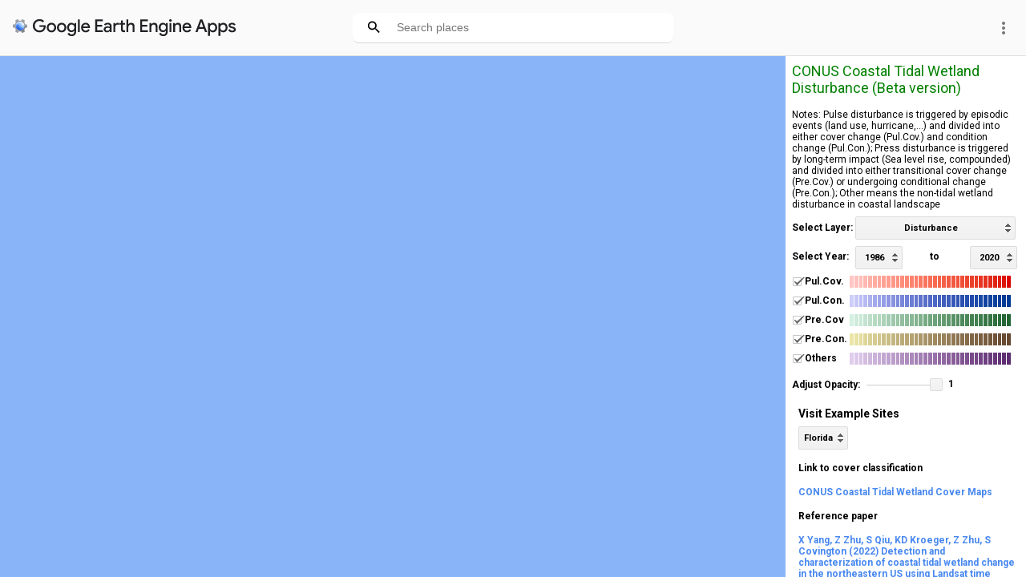

--- FILE ---
content_type: text/html; charset=utf-8
request_url: https://gers.users.earthengine.app/view/tidalwetlanddisturbance
body_size: 4453
content:



<!DOCTYPE html>
<html lang="en-US" dir="ltr">
  <head>
    
  
    <!-- Google Analytics -->
    <!-- Google tag (gtag.js) -->
    <script async src="https://www.googletagmanager.com/gtag/js?id=G-34TNETB55R"></script>
    <script>
      window.dataLayer = window.dataLayer || [];
      function gtag(){dataLayer.push(arguments);}
      gtag('js', new Date());
      gtag('set', 'anonymize_ip', true);
      gtag('set', 'send_page_view', true);
      gtag('config', 'G-34TNETB55R');
    </script>
    <!-- End Google Analytics -->
    <script>
      // MDL will update elements marked with MDL classes on page load. Until pageload, hide
      // content that would otherwise cause a visible flash on screen when it is hidden by MDL.
       window.onload = function() {
         var listview = document.getElementById('section--listview');
         if (listview) listview.style.display = '';
       }
    </script>
    <meta charset="utf-8">
    <meta name="viewport" content="width=device-width">
    <title>tidalwetlanddisturbance</title>
    <!-- Load the Roboto font. -->
    <link href="//fonts.googleapis.com/css?family=Roboto:100,300,400,500|Roboto+Slab:100,300|Google+Sans:400&lang=en"
          rel="stylesheet" type="text/css">
    <link rel="shortcut icon" href="/favicon.png">
    <link rel="stylesheet" href="https://fonts.googleapis.com/icon?family=Material+Icons">
      
    
  <script type="text/javascript"
      src="https://maps.googleapis.com/maps/api/js?key=AIzaSyBzvXU2lW6LxRKivaMSQmKhHk9HWh8xFvk&region=&language=&v=3&libraries=drawing,places">
  </script>
  <script>
      window._ee_flag_initialData = {"isDebug": false, "mapsApiKey": "AIzaSyBzvXU2lW6LxRKivaMSQmKhHk9HWh8xFvk", "mapsVersion": "3", "prodRealm": "https://earthengine.googleapis.com", "stagingRealm": "https://earthengine.sandbox.google.com", "appName": "tidalwetlanddisturbance", "ownerId": "users/gers", "authClientId": "41408719105-oq5mrd31uv9i8mptnp4trrtc7kl8r911.apps.googleusercontent.com", "authToken": "ya29.c.[base64]", "authTokenExpiresInMs": 3599000, "appIdToken": "zMsX1ZaWi0sydlmsYuw8bMsHhpLssWMQLrnaLo2MpLI:1769897856811"};
  </script>
  
    <link rel="stylesheet" href="//www.earthengine.app/css/app.css">

  
  <script type="text/javascript" src="//www.earthengine.app/javascript/main.js"></script>


  </head>
  <body class="loading">
    
  <div id="header-menu" style="display:none">
    
    <a href="https://earthengine.google.com/" target="_blank">About Earth Engine</a>
    <a href="https://earthengine.google.com/terms/" target="_blank">Terms of Service</a>
    <a href="https://www.google.com/policies/privacy/" target="_blank">Privacy</a>
    <a href="https://www.earthengine.app/logout">Sign out</a>
    
    <div id="shortcuts-button">Shortcuts (Ctrl-Shift-H or ?)</div>
  </div>

    
      <header id="main-header">
        
          <div id="logo">
            <a href="https://www.earthengine.app">
              <img src="//www.earthengine.app/images/ee-apps.svg"
                   alt="Google Earth Engine Apps" />
            </a>
          </div>
        
        
  <div id="search-container"></div>
  
    <div id="right-menu">
      <i id="header-menu-button" class="material-icons">more_vert</i>
    </div>
  

      </header>
    
    <main id="content" class="mdl-layout__content">
      
  <script>
    initMenuButton('header-menu-button', 'header-menu');
    init("https://gers.users.earthengine.app/javascript/tidalwetlanddisturbance-modules.json");
  </script>

    </main>
    

  </body>
</html>